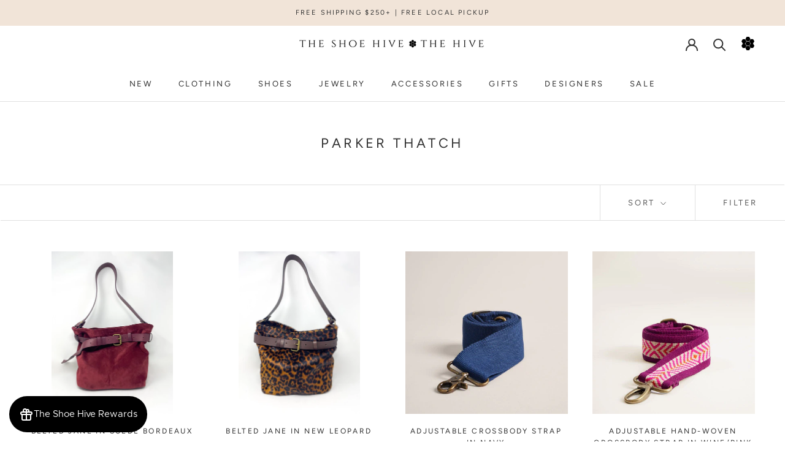

--- FILE ---
content_type: text/javascript
request_url: https://theshoehive.com/cdn/shop/t/7/assets/custom.js?v=183944157590872491501663135896
body_size: -641
content:
//# sourceMappingURL=/cdn/shop/t/7/assets/custom.js.map?v=183944157590872491501663135896
